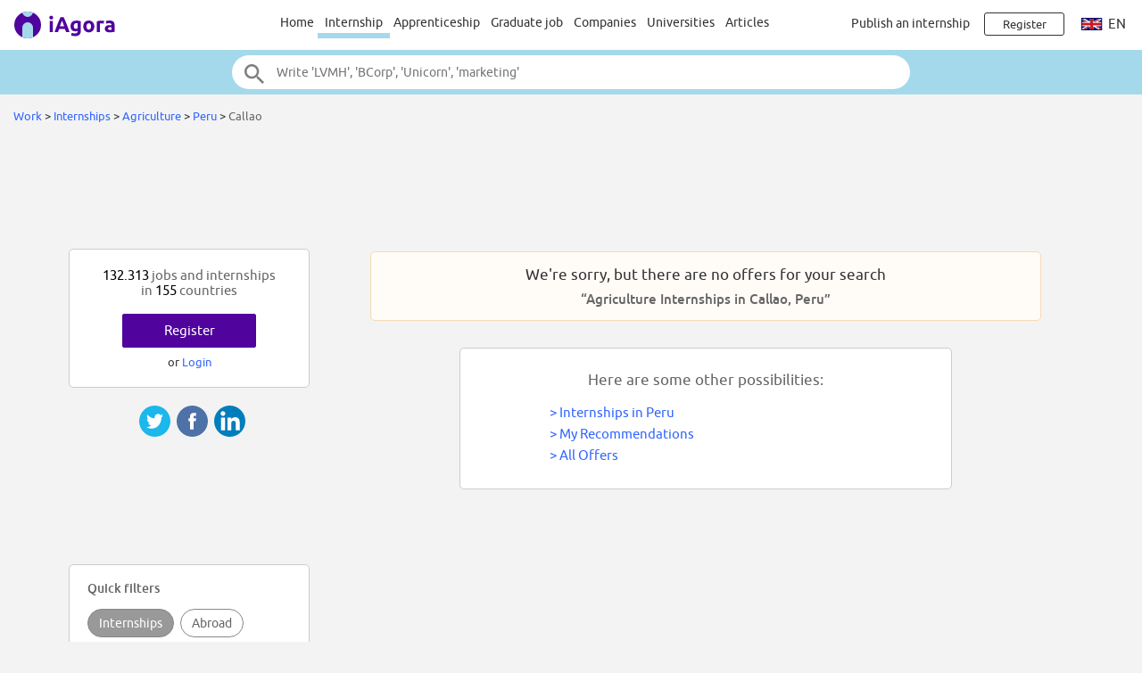

--- FILE ---
content_type: text/html;charset=ISO-8859-1
request_url: https://www.iagora.com/work/en/internships/agriculture/peru/callao
body_size: 14930
content:
<!DOCTYPE HTML>
<html lang="en">
<head>
<meta http-equiv="Content-Type" content="text/html;charset=ISO-8859-1">
<meta name="viewport" content="width=device-width, initial-scale=1">
<link rel="canonical" href="https://www.iagora.com/work/en/internships/agriculture/peru/callao"><link rel="alternate" hreflang="en" href="https://www.iagora.com/work/en/internships/agriculture/peru/callao"><link rel="alternate" hreflang="es" href="https://www.iagora.com/work/es/practicas/agricultura/peru/callao"><link rel="alternate" hreflang="fr" href="https://www.iagora.com/work/fr/stages/agriculture/perou/callao"><link rel="alternate" hreflang="de" href="https://www.iagora.com/work/de/praktikum/landwirtschaft/peru/callao"><link rel="alternate" hreflang="it" href="https://www.iagora.com/work/it/stage/agricultura/peru/callao"><meta name="robots" content="noindex"><link rel="icon" href="/images/favicon.ico" sizes="32x32">
<link rel="icon" href="/images/yow/logo-only2.svg" type="image/svg+xml">
<link rel="apple-touch-icon" href="/images/yow/apple-touch-icon.png">
<link rel="preload" href="/css/Ubuntu-r.woff2" as="font" type="font/woff2" crossorigin>
<link rel="preload" href="/css/Ubuntu-i.woff2" as="font" type="font/woff2" crossorigin>
<link rel="preload" href="/css/Ubuntu-m.woff2" as="font" type="font/woff2" crossorigin>
<link rel="preload" href="/js/mobe-81.js" as="script">
<link rel="preconnect" href="https://www.googletagmanager.com">
<link rel="dns-prefetch" href="https://www.googletagmanager.com">
<link rel="preconnect" href="//pagead2.googlesyndication.com">
<link rel="preconnect" href="//googleads.g.doubleclick.net">
<link rel="dns-prefetch" href="//pagead2.googlesyndication.com">
<link rel="dns-prefetch" href="//googleads.g.doubleclick.net">
<title>Agriculture Internships in Callao, Peru | iAgora.com</title>
<meta name="description" content="21/01/2026: 132.313 internships and jobs in 155 countries | Personalised work abroad recommendations for students and graduates | Agriculture Internships in Callao, Peru | Sign-up free.">
<script>
var ia_scrw=window.outerWidth,ia_q=[],$=f=>{ia_q.push(f)};
function getEl(x){return document.getElementById(x)}
function go(x){window.location.href=x}
</script>
<script>(adsbygoogle=window.adsbygoogle||[]).push({google_ad_client:"ca-pub-5960084702414099",enable_page_level_ads:true});</script>
<style type="text/css">
@font-face {
	font-family:'Ubuntu';
	font-display:swap;
	src:url('/css/Ubuntu-r.woff2') format('woff2');
}
@font-face {
	font-family:'Ubuntu';
	font-style:italic;
	font-display:swap;
	src:url('/css/Ubuntu-i.woff2') format('woff2');
}
@font-face {
	font-family:'Ubuntu';
	font-weight:700;
	font-display:swap;
	src:url('/css/Ubuntu-m.woff2') format('woff2');
}
</style>
<link rel="stylesheet" href="/css/mobe-164.css" type="text/css" media="screen">
<script async src="https://www.googletagmanager.com/gtag/js?id=G-XB9GJNEGHZ"></script>
<script>
window.dataLayer = window.dataLayer || [];
function gtag(){dataLayer.push(arguments);}
gtag('js', new Date());
gtag('config', 'G-XB9GJNEGHZ');
gtag('config', 'AW-1070572620');
</script>
<style type="text/css">
body { background:#f3f3f3 }
.save-icon { vertical-align:-18%; padding:0 6px 0 2px }
.pin-button .green-button { line-height:32px }
.pin-button.user { transform:scale(1); transition:transform .2s ease }
.pin-button.user.big { transform:scale(1.2) }
.pin-button.user.small { transform:scale(.8) }
.pin-button.user .green-button .save-icon { fill:#fff }
.pin-button.user .green-button .save-icon { fill:#fff }
.pin-button.user .green-button:hover .save-icon { fill:var(--main-color) }
.pin-button.user .green-button.rev .save-icon { fill:var(--main-color) }
.pin-button.user .green-button.rev:hover .save-icon { fill:#fff }
.pin-button.user .green-button .undo-save { display:none }
.pin-button.user .green-button.saved .undo-save { display:inline }
.pin-button.user .green-button.saved .do-save { display:none }
</style>
</head>

<body class="yow">

<div class="top-bar">
	<div id="burger-menu" class="menu-icon"><div class="bar"></div><div class="bar"></div><div class="bar"></div></div>

	<div class="logo">
			<a href="/"><img src="/images/yow/logo2.svg"></a>
		</div>

	<div class="web-up sep left"></div>

	<div class="global-links web-up">
		<a class="top-elt" href="https://www.iagora.com/work/en/home.html">Home</a>
		<a class="top-elt inter selected" href="https://www.iagora.com/work/en/internships">Internship</a>
				<a class="top-elt" href="https://www.iagora.com/work/en/apprenticeships">Apprenticeship</a>
		<a class="top-elt" href="https://www.iagora.com/work/en/jobs">Graduate job</a>
		<a class="top-elt" href="https://www.iagora.com/work/en/home.html?show=companies">Companies</a>
				<a class="top-elt" href="/studies/">Universities</a>
		<a class="top-elt" href="/articles/">Articles</a>
			</div>

	<div class="web-up sep"></div>

	
			<a class="web-up careers-link right-elt" href="/careers/recruiters.html">Publish an internship</a>
	
	<div id="user-icon" class="right-elt">
					<a class="neverline" href="https://www.iagora.com/registration/step1.html?goto=https%3A%2F%2Fwww.iagora.com%2Fwork%2Fen%2Finternships%2Fagriculture%2Fperu%2Fcallao"><img class="web-down icon" src="/images/yow/user.svg"><div class="web-up login-link">Register







</div></a>
				</div>

		<div class="web-up lang-icon" id="lang-webdropdown3">
					<img src="/images/itravel/flags/flag_uk.gif">
			en			</div>
	</div>

<form id="top-search-form" action="" autocomplete="off">
<div class="top-search-outer"><div class="top-search">
	<input id="top-search-input" type="text" value="" name="search_all" placeholder="Write 'LVMH', 'BCorp', 'Unicorn', 'marketing'">
	<input type="image" id="top-search-submit" alt="" src="/images/yow/search.svg">
	<div id="top-pop-search" class="completion popup"></div>
</div></div>
</form>



<div class="local-menu-outer web-down"><div class="local-menu">
	<a href="https://www.iagora.com/work/en/home.html">Home</a>
	<a href="https://www.iagora.com/work/en/internships" class="active">Internship</a>
	<a href="https://www.iagora.com/work/en/apprenticeships">Apprenticeship</a>

	<a href="https://www.iagora.com/work/en/jobs">Graduate job</a>
	<a href="https://www.iagora.com/work/en/home.html?show=companies">Companies</a>
		<a href="/studies/">Universities</a>
	<a href="/articles/">Articles</a>
	</div></div>

<div id="crumbs">		<a href="https://www.iagora.com/work/en/home.html">Work</a>	&gt; 	<a href="https://www.iagora.com/work/en/internships"> Internships </a>	&gt; 	<a href="https://www.iagora.com/work/en/internships/agriculture">Agriculture</a>	&gt; 	<a href="https://www.iagora.com/work/en/internships/agriculture/peru">Peru</a>	&gt; 	<span class="light">Callao</span>&nbsp;</div>

<div id="main-above" class="clearfix">
	<div class="web-up" style="height:90px; margin:15px auto 0 auto" align="center"> 
<!-- Top large banner -->
<ins class="adsbygoogle" style="display:inline-block;width:970px;height:90px" data-ad-client="ca-pub-5960084702414099" data-ad-slot="3168817349"></ins>
<script>(adsbygoogle = window.adsbygoogle || []).push({});</script>
</div>
	<div class="web-down" style="margin:8px auto" align="center"> 
<!-- Responsive -->
<ins class="adsbygoogle" style="display:block" data-ad-client="ca-pub-5960084702414099" data-ad-slot="8087758110" data-ad-format="horizontal"></ins>
<script>(adsbygoogle = window.adsbygoogle || []).push({});</script>
</div>
</div>

<div id="main-outer" class="clearfix  three-col">
<div id="main-inner" class="clearfix">
<div id="top-ovl">
To see company names<span class="tablet-up"> and apply</span>&nbsp;&nbsp;
<a class="green-button" style="padding:0 8px; font-size:inherit; min-width:0" href="https://www.iagora.com/registration/step1.html?goto=https%3A%2F%2Fwww.iagora.com%2Fwork%2Fen%2Finternships%2Fagriculture%2Fperu%2Fcallao">Register for free</a>
</div>


<div style="min-height:48px; padding:5px; font-size:13px">
  <div id="filters-row" class="filters-trigger">
  <div class="filters-lines">
    <div style="top:15px; width:21px"></div>
    <div style="top:21px; width:15px"></div>
    <div style="top:27px; width:9px"></div>
  </div>
  <div id="filters-label">Filter Jobs</div>
</div>
  <div class="listings-empty">
<div class="dark">
We're sorry, but there are no offers for your search
</div>
<div class="mid light m8"><b>&#8220;Agriculture Internships in Callao, Peru&#8221;</b></div>
</div>

<div class="listings-empty2">
<div class="light">
Here are some other possibilities:
</div>

  <div style="max-width:350px; text-align:left; margin:15px auto 0 auto; line-height:1.6" class="mid">
        	<span class="clink">&gt;&nbsp;</span><a href="https://www.iagora.com/work/en/internships/peru">Internships in Peru</a><br>
    	<span class="clink">&gt;&nbsp;</span><a href="https://www.iagora.com/work/en/home.html?show=recos">My Recommendations
</a><br>
    	<span class="clink">&gt;&nbsp;</span><a href="https://www.iagora.com/work/en/internships-and-jobs-abroad">All Offers</a><br>
        </div>
</div>
</div>
<div id="bottom-popj-container" class="padded"></div>

<div id="share-container2"><div class="share-mobe">
	<img src="/images/mobe/share3-twitter.svg" onclick="share_mobe('twitter')">
	<img src="/images/mobe/share3-fb.svg" onclick="share_mobe('fb')">
	<img src="/images/mobe/share3-linkedin.svg" onclick="share_mobe('linkedin')">
</div>
</div></div>
<div id="left-col">
<div style="height:20px"></div>


<div class="left-col-elt" style="padding:20px; text-align:center">
	<div class="mid light">
		<span class="black">132.313</span> 
jobs and internships
		<br>in		<span class="black">155</span>
		countries	</div>
		<div style="padding-top:18px">
		<div><a href="https://www.iagora.com/registration/step1.html?goto=https%3A%2F%2Fwww.iagora.com%2Fwork%2Fen%2Finternships%2Fagriculture%2Fperu%2Fcallao" class="green-button">Register







</a></div>
		<div class="m8">or <a href="/login.html?goto=https%3A%2F%2Fwww.iagora.com%2Fwork%2Fen%2Finternships%2Fagriculture%2Fperu%2Fcallao">Login</a></div>
	</div>
	</div>
<div id="share-container"><div class="share-mobe">
	<img src="/images/mobe/share3-twitter.svg" onclick="share_mobe('twitter')">
	<img src="/images/mobe/share3-fb.svg" onclick="share_mobe('fb')">
	<img src="/images/mobe/share3-linkedin.svg" onclick="share_mobe('linkedin')">
</div>
</div><div class="web-up" style="margin:20px auto" align="center"> 
<!-- LU160x90 -->
<ins class="adsbygoogle" style="display:inline-block;width:160px;height:90px" data-ad-client="ca-pub-5960084702414099" data-ad-slot="1714726116"></ins>
<script>(adsbygoogle = window.adsbygoogle || []).push({});</script>
</div><div id="filters-container" class="left-col-elt"></div>
<div id="twit" style="width:274px; text-align:center; margin:32px auto">
<a class="twitter-timeline" data-width="272" data-height="510" href="https://twitter.com/1000internships?ref_src=twsrc%5Etfw"></a>
<script async src="https://platform.twitter.com/widgets.js" charset="utf-8"></script> 
</div>

<div class="web-up" style="width:300px; margin:20px 0; position:relative; left:5px"> 
<!-- rightcol300x600 -->
<ins class="adsbygoogle" style="display:inline-block;box-sizing:border-box;width:300px;height:600px" data-ad-client="ca-pub-5960084702414099" data-ad-slot="6284526510"></ins>
<script>(adsbygoogle = window.adsbygoogle || []).push({});</script>
</div>

<div id="bil-popj" style="margin-top:40px; text-align:left; overflow:hidden" class="left-col-elt reg14">
  <table width="100%" cellpadding="0" cellspacing="0" border="0"><tr height="30">
  <td class="mid light cpoint" width="33%" align="center" onclick="pop_activate('cos')"><div class="popmnu" id="id__mnu_cos" style="border-right:1px solid #ccc; border-bottom:1px solid #fff">Recruiters</div></td>
  <td class="mid light cpoint" width="33%" align="center" onclick="pop_activate('jobs')"><div class="popmnu" id="id__mnu_jobs" style="border-right:1px solid #ccc; border-bottom:1px solid #ccc; background-color:#eee">Top Jobs</div></td>
  <td class="mid light cpoint" width="33%" align="center" onclick="pop_activate('ctries')"><div class="popmnu" id="id__mnu_ctries" style="border-bottom:1px solid #ccc; background-color:#eee; border-bottom:1px solid #ccc">Countries</div></td>

  </tr></table>

  <div id="id__popular_cos" class="popt">
      <div class="ellipse">
      <span style="display:inline-block; width:24px; text-align:right" class="dark">1.</span>
      &nbsp;&nbsp;<a href="https://www.iagora.com/work/en/internships-and-jobs-at/Adecco/27806">Adecco</a>
    </div>
      <div class="ellipse">
      <span style="display:inline-block; width:24px; text-align:right" class="dark">2.</span>
      &nbsp;&nbsp;<a href="https://www.iagora.com/work/en/internships-and-jobs-at/LVMH/8520">LVMH</a>
    </div>
      <div class="ellipse">
      <span style="display:inline-block; width:24px; text-align:right" class="dark">3.</span>
      &nbsp;&nbsp;<a href="https://www.iagora.com/work/en/internships-and-jobs-at/Microsoft/7662">Microsoft</a>
    </div>
      <div class="ellipse">
      <span style="display:inline-block; width:24px; text-align:right" class="dark">4.</span>
      &nbsp;&nbsp;<a href="https://www.iagora.com/work/en/internships-and-jobs-at/PwC/7511">PwC</a>
    </div>
      <div class="ellipse">
      <span style="display:inline-block; width:24px; text-align:right" class="dark">5.</span>
      &nbsp;&nbsp;<a href="https://www.iagora.com/work/en/internships-and-jobs-at/Ernst_and_Young/10927">Ernst and Young</a>
    </div>
      <div class="ellipse">
      <span style="display:inline-block; width:24px; text-align:right" class="dark">6.</span>
      &nbsp;&nbsp;<a href="https://www.iagora.com/work/en/internships-and-jobs-at/Bosch/7054">Bosch</a>
    </div>
      <div class="ellipse">
      <span style="display:inline-block; width:24px; text-align:right" class="dark">7.</span>
      &nbsp;&nbsp;<a href="https://www.iagora.com/work/en/internships-and-jobs-at/Thales/8742">Thales</a>
    </div>
      <div class="ellipse">
      <span style="display:inline-block; width:24px; text-align:right" class="dark">8.</span>
      &nbsp;&nbsp;<a href="https://www.iagora.com/work/en/internships-and-jobs-at/SGS/29283">SGS</a>
    </div>
      <div class="ellipse">
      <span style="display:inline-block; width:24px; text-align:right" class="dark">9.</span>
      &nbsp;&nbsp;<a href="https://www.iagora.com/work/en/internships-and-jobs-at/Airbus/7687">Airbus</a>
    </div>
      <div class="ellipse">
      <span style="display:inline-block; width:24px; text-align:right" class="dark">10.</span>
      &nbsp;&nbsp;<a href="https://www.iagora.com/work/en/internships-and-jobs-at/Siemens/6137">Siemens</a>
    </div>
      <div class="ellipse">
      <span style="display:inline-block; width:24px; text-align:right" class="dark">11.</span>
      &nbsp;&nbsp;<a href="https://www.iagora.com/work/en/internships-and-jobs-at/UBS/8231">UBS</a>
    </div>
      <div class="ellipse">
      <span style="display:inline-block; width:24px; text-align:right" class="dark">12.</span>
      &nbsp;&nbsp;<a href="https://www.iagora.com/work/en/internships-and-jobs-at/Amazon/6390">Amazon</a>
    </div>
    </div>

  <div id="id__popular_jobs" class="popt" style="display:none">
      <div class="ellipse">
      <span style="display:inline-block; width:24px; text-align:right" class="dark">1.</span>
      &nbsp;&nbsp;<img src="/images/itravel/flags_sm/flag_es_sm.gif" alt="" border="0">&nbsp;<a href="https://www.iagora.com/work/en/offer/job-spain-general/4774542">Candidatura espontánea</a>
    </div>
      <div class="ellipse">
      <span style="display:inline-block; width:24px; text-align:right" class="dark">2.</span>
      &nbsp;&nbsp;<img src="/images/itravel/flags_sm/flag_gr_sm.gif" alt="" border="0">&nbsp;<a href="https://www.iagora.com/work/en/offer/job-greece-beauty/3799969">NYX PM Beauty Advisor (Attiki)</a>
    </div>
      <div class="ellipse">
      <span style="display:inline-block; width:24px; text-align:right" class="dark">3.</span>
      &nbsp;&nbsp;<img src="/images/itravel/flags_sm/flag_gr_sm.gif" alt="" border="0">&nbsp;<a href="https://www.iagora.com/work/en/offer/job-greece-logistics/4463160">Customer Care Agent (Remote)</a>
    </div>
      <div class="ellipse">
      <span style="display:inline-block; width:24px; text-align:right" class="dark">4.</span>
      &nbsp;&nbsp;<img src="/images/itravel/flags_sm/flag_hu_sm.gif" alt="" border="0">&nbsp;<a href="https://www.iagora.com/work/en/offer/internship-hungary-eucham-european-chamber/5761545">International Business Internship (Social/Political/Environmental Studies)</a>
    </div>
      <div class="ellipse">
      <span style="display:inline-block; width:24px; text-align:right" class="dark">5.</span>
      &nbsp;&nbsp;<img src="/images/itravel/flags_sm/flag_fr_sm.gif" alt="" border="0">&nbsp;<a href="https://www.iagora.com/work/en/offer/job-france-general/4774544">Candidature spontanée</a>
    </div>
      <div class="ellipse">
      <span style="display:inline-block; width:24px; text-align:right" class="dark">6.</span>
      &nbsp;&nbsp;<img src="/images/itravel/flags_sm/flag_es_sm.gif" alt="" border="0">&nbsp;<a href="https://www.iagora.com/work/en/offer/internship-spain-ponus-mgmt/5698773">SALES & MARKETING PONUSMGMT</a>
    </div>
      <div class="ellipse">
      <span style="display:inline-block; width:24px; text-align:right" class="dark">7.</span>
      &nbsp;&nbsp;<img src="/images/itravel/flags_sm/flag_be_sm.gif" alt="" border="0">&nbsp;<a href="https://www.iagora.com/work/en/offer/job-belgium-fashion/5430508">Verkoper (m/f/d*) - Calvin Klein Underwear Wijnegem</a>
    </div>
      <div class="ellipse">
      <span style="display:inline-block; width:24px; text-align:right" class="dark">8.</span>
      &nbsp;&nbsp;<img src="/images/itravel/flags_sm/flag_gr_sm.gif" alt="" border="0">&nbsp;<a href="https://www.iagora.com/work/en/offer/job-greece-fashion/5356482">GUCCI Client Advisor - Astir Marina</a>
    </div>
      <div class="ellipse">
      <span style="display:inline-block; width:24px; text-align:right" class="dark">9.</span>
      &nbsp;&nbsp;<img src="/images/itravel/flags_sm/flag_es_sm.gif" alt="" border="0">&nbsp;<a href="https://www.iagora.com/work/en/offer/internship-spain-finance/4812486">Becas Bbva Áreas Financieras Madrid 2025</a>
    </div>
      <div class="ellipse">
      <span style="display:inline-block; width:24px; text-align:right" class="dark">10.</span>
      &nbsp;&nbsp;<img src="/images/itravel/flags_sm/flag_de_sm.gif" alt="" border="0">&nbsp;<a href="https://www.iagora.com/work/en/offer/internship-germany-general/4774551">Initiativbewerbung</a>
    </div>
      <div class="ellipse">
      <span style="display:inline-block; width:24px; text-align:right" class="dark">11.</span>
      &nbsp;&nbsp;<img src="/images/itravel/flags_sm/flag_fr_sm.gif" alt="" border="0">&nbsp;<a href="https://www.iagora.com/work/en/offer/job-france-general/4774554">Candidature spontanée</a>
    </div>
      <div class="ellipse">
      <span style="display:inline-block; width:24px; text-align:right" class="dark">12.</span>
      &nbsp;&nbsp;<img src="/images/itravel/flags_sm/flag_eu_sm.gif" alt="" border="0">&nbsp;<a href="https://www.iagora.com/work/en/offer/internship-work-from-home-management/4638607">Foros de Empleo</a>
    </div>
    </div>

  <div id="id__popular_ctries" class="popt" style="display:none">
      <div class="ellipse">
      <span style="display:inline-block; width:24px; text-align:right" class="dark">1.</span>
      &nbsp;&nbsp;<a href="https://www.iagora.com/work/en/jobs-and-internships/france">France</a>
    </div>
      <div class="ellipse">
      <span style="display:inline-block; width:24px; text-align:right" class="dark">2.</span>
      &nbsp;&nbsp;<a href="https://www.iagora.com/work/en/jobs-and-internships/germany">Germany</a>
    </div>
      <div class="ellipse">
      <span style="display:inline-block; width:24px; text-align:right" class="dark">3.</span>
      &nbsp;&nbsp;<a href="https://www.iagora.com/work/en/jobs-and-internships/spain">Spain</a>
    </div>
      <div class="ellipse">
      <span style="display:inline-block; width:24px; text-align:right" class="dark">4.</span>
      &nbsp;&nbsp;<a href="https://www.iagora.com/work/en/jobs-and-internships/usa">United States</a>
    </div>
      <div class="ellipse">
      <span style="display:inline-block; width:24px; text-align:right" class="dark">5.</span>
      &nbsp;&nbsp;<a href="https://www.iagora.com/work/en/jobs-and-internships/italy">Italy</a>
    </div>
      <div class="ellipse">
      <span style="display:inline-block; width:24px; text-align:right" class="dark">6.</span>
      &nbsp;&nbsp;<a href="https://www.iagora.com/work/en/jobs-and-internships/mexico">Mexico</a>
    </div>
      <div class="ellipse">
      <span style="display:inline-block; width:24px; text-align:right" class="dark">7.</span>
      &nbsp;&nbsp;<a href="https://www.iagora.com/work/en/jobs-and-internships/uk">United Kingdom</a>
    </div>
      <div class="ellipse">
      <span style="display:inline-block; width:24px; text-align:right" class="dark">8.</span>
      &nbsp;&nbsp;<a href="https://www.iagora.com/work/en/jobs-and-internships/switzerland">Switzerland</a>
    </div>
      <div class="ellipse">
      <span style="display:inline-block; width:24px; text-align:right" class="dark">9.</span>
      &nbsp;&nbsp;<a href="https://www.iagora.com/work/en/jobs-and-internships/netherlands">Netherlands</a>
    </div>
      <div class="ellipse">
      <span style="display:inline-block; width:24px; text-align:right" class="dark">10.</span>
      &nbsp;&nbsp;<a href="https://www.iagora.com/work/en/jobs-and-internships/brazil">Brazil</a>
    </div>
      <div class="ellipse">
      <span style="display:inline-block; width:24px; text-align:right" class="dark">11.</span>
      &nbsp;&nbsp;<a href="https://www.iagora.com/work/en/jobs-and-internships/poland">Poland</a>
    </div>
      <div class="ellipse">
      <span style="display:inline-block; width:24px; text-align:right" class="dark">12.</span>
      &nbsp;&nbsp;<a href="https://www.iagora.com/work/en/jobs-and-internships/singapore">Singapore</a>
    </div>
    </div>

</div>

<script>
function pop_activate(what) {
	for (const s of [ 'jobs', 'cos', 'ctries' ]) {
		const e = getEl('id__popular_' + s), m = getEl('id__mnu_' + s);
		e.style.display = (what === s ? 'block' : 'none');
		m.style.backgroundColor = (what === s ? '#fff' : '#eee');
		m.style.borderBottom = (what === s ? '1px solid #fff' : '1px solid #ccc');
	}
}
$(function(){
	if (!is_visible(getEl('left-col'))) {
		let e = getEl('bottom-popj-container');
		if (!e) return;
		e.appendChild(getEl('bil-popj'));
		e.style.display = 'block';
	}
});
</script>
</div>
</div>

<div id="footer-logos">
				<a href="https://www.iagora.com/work/en/internships-and-jobs-at/Orano/34466"><img class="hovershadow" loading="lazy" src="/images/u/9/n/GryBdrK7jj.png" alt="Orano"></a>
			<a href="https://www.iagora.com/work/en/internships-and-jobs-at/Voi_Technology/33425"><img class="hovershadow" loading="lazy" src="/images/u/u/v/VR02sjubuX.png" alt="Voi Technology"></a>
			<a href="https://www.iagora.com/work/en/internships-and-jobs-at/Mollie/33447"><img class="hovershadow" loading="lazy" src="/images/u/t/i/TI7E4pBr9s.png" alt="Mollie"></a>
			<a href="https://www.iagora.com/work/en/internships-and-jobs-at/Adidas/6887"><img class="hovershadow" loading="lazy" src="/images/empl_logos/6887-.png" alt="Adidas"></a>
			<a href="https://www.iagora.com/work/en/internships-and-jobs-at/Swatch_Group/8754"><img class="hovershadow" loading="lazy" src="/images/u/6/v/bdzYLn2Q8W-.png" alt="Swatch Group"></a>
			<a href="https://www.iagora.com/work/en/internships-and-jobs-at/Dream_Games/33855"><img class="hovershadow" loading="lazy" src="/images/u/i/n/YphEoY7XAB.png" alt="Dream Games"></a>
			<a href="https://www.iagora.com/work/en/internships-and-jobs-at/Greenly/33631"><img class="hovershadow" loading="lazy" src="/images/u/x/a/maLe1cG16f.png" alt="Greenly"></a>
			<a href="https://www.iagora.com/work/en/internships-and-jobs-at/Pigment/33821"><img class="hovershadow" loading="lazy" src="/images/u/d/9/DbfNhA8118.png" alt="Pigment"></a>
			<a href="https://www.iagora.com/work/en/internships-and-jobs-at/Volvo/6164"><img class="hovershadow" loading="lazy" src="/images/u/w/j/u5f8mVcvKE.png" alt="Volvo"></a>
			<a href="https://www.iagora.com/work/en/internships-and-jobs-at/Rothschild_%26_Co/29940"><img class="hovershadow" loading="lazy" src="/images/u/8/x/g1CecpzgZS.png" alt="Rothschild & Co"></a>
	</div>

<div class="popular-links-outer"><div class="popular-links">
	<div class="bigger white m24"><b>
		Most popular internship searches
			</b></div>
	<div class="scroller-outer m32"><div class="menu-box quick-links scroller-inner white">
				<div class="menu-elt id-ql-ctry selected popular-links-elt" data-id="id-ql-ctry" onclick="popular_links_sel()">Countries</div>
				<div class="menu-elt id-ql-city popular-links-elt" data-id="id-ql-city" onclick="popular_links_sel()">Cities</div>
				<div class="menu-elt id-ql-cat popular-links-elt" data-id="id-ql-cat" onclick="popular_links_sel()">Categories</div>
				<div class="menu-elt id-ql-indus popular-links-elt" data-id="id-ql-indus" onclick="popular_links_sel()">Industries</div>
				<div class="menu-elt id-ql-co popular-links-elt" data-id="id-ql-co" onclick="popular_links_sel()">Companies</div>
			</div></div>

		<div class="links-wrapper id-ql-ctry"><div class="links">
					<a href="https://www.iagora.com/work/en/internships/france" class="one"><div class="link">France Internship</div><div class="sub">9.152 internships</div></a>
					<a href="https://www.iagora.com/work/en/internships/usa" class="one"><div class="link">USA Internship</div><div class="sub">6.746 internships</div></a>
					<a href="https://www.iagora.com/work/en/internships/germany" class="one"><div class="link">Germany Internship</div><div class="sub">3.834 internships</div></a>
					<a href="https://www.iagora.com/work/en/internships/spain" class="one"><div class="link">Spain Internship</div><div class="sub">1.427 internships</div></a>
					<a href="https://www.iagora.com/work/en/internships/singapore" class="one"><div class="link">Singapore Internship</div><div class="sub">1.417 internships</div></a>
					<a href="https://www.iagora.com/work/en/internships/italy" class="one"><div class="link">Italy Internship</div><div class="sub">1.365 internships</div></a>
					<a href="https://www.iagora.com/work/en/internships/canada" class="one"><div class="link">Canada Internship</div><div class="sub">1.191 internships</div></a>
					<a href="https://www.iagora.com/work/en/internships/uk" class="one"><div class="link">UK Internship</div><div class="sub">887 internships</div></a>
					<a href="https://www.iagora.com/work/en/internships/china" class="one"><div class="link">China Internship</div><div class="sub">672 internships</div></a>
					<a href="https://www.iagora.com/work/en/internships/netherlands" class="one"><div class="link">Netherlands Internship</div><div class="sub">644 internships</div></a>
					<a href="https://www.iagora.com/work/en/internships/switzerland" class="one"><div class="link">Switzerland Internship</div><div class="sub">550 internships</div></a>
					<a href="https://www.iagora.com/work/en/internships/malaysia" class="one"><div class="link">Malaysia Internship</div><div class="sub">500 internships</div></a>
					<a href="https://www.iagora.com/work/en/internships/poland" class="one"><div class="link">Poland Internship</div><div class="sub">470 internships</div></a>
					<a href="https://www.iagora.com/work/en/internships/brazil" class="one"><div class="link">Brazil Internship</div><div class="sub">445 internships</div></a>
					<a href="https://www.iagora.com/work/en/internships/belgium" class="one"><div class="link">Belgium Internship</div><div class="sub">396 internships</div></a>
					<a href="https://www.iagora.com/work/en/internships/mexico" class="one"><div class="link">Mexico Internship</div><div class="sub">391 internships</div></a>
					<a href="https://www.iagora.com/work/en/internships/portugal" class="one"><div class="link">Portugal Internship</div><div class="sub">275 internships</div></a>
					<a href="https://www.iagora.com/work/en/internships/india" class="one"><div class="link">India Internship</div><div class="sub">267 internships</div></a>
					<a href="https://www.iagora.com/work/en/internships/luxembourg" class="one"><div class="link">Luxembourg Internship</div><div class="sub">206 internships</div></a>
					<a href="https://www.iagora.com/work/en/internships/united-arab-emirates" class="one"><div class="link">United Arab Emirates Internship</div><div class="sub">203 internships</div></a>
					<a href="https://www.iagora.com/work/en/internships/austria" class="one"><div class="link">Austria Internship</div><div class="sub">194 internships</div></a>
					<a href="https://www.iagora.com/work/en/internships/hungary" class="one"><div class="link">Hungary Internship</div><div class="sub">153 internships</div></a>
					<a href="https://www.iagora.com/work/en/internships/ireland" class="one"><div class="link">Ireland Internship</div><div class="sub">138 internships</div></a>
					<a href="https://www.iagora.com/work/en/internships/sweden" class="one"><div class="link">Sweden Internship</div><div class="sub">137 internships</div></a>
					<a href="https://www.iagora.com/work/en/internships/japan" class="one"><div class="link">Japan Internship</div><div class="sub">127 internships</div></a>
					<a href="https://www.iagora.com/work/en/internships/romania" class="one"><div class="link">Romania Internship</div><div class="sub">101 internships</div></a>
					<a href="https://www.iagora.com/work/en/internships/argentina" class="one"><div class="link">Argentina Internship</div><div class="sub">97 internships</div></a>
					<a href="https://www.iagora.com/work/en/internships/denmark" class="one"><div class="link">Denmark Internship</div><div class="sub">97 internships</div></a>
					<a href="https://www.iagora.com/work/en/internships/chile" class="one"><div class="link">Chile Internship</div><div class="sub">92 internships</div></a>
					<a href="https://www.iagora.com/work/en/internships/colombia" class="one"><div class="link">Colombia Internship</div><div class="sub">89 internships</div></a>
					<a href="https://www.iagora.com/work/en/internships/south-korea" class="one"><div class="link">Korea Internship</div><div class="sub">66 internships</div></a>
					<a href="https://www.iagora.com/work/en/internships/norway" class="one"><div class="link">Norway Internship</div><div class="sub">61 internships</div></a>
					<a href="https://www.iagora.com/work/en/internships/greece" class="one"><div class="link">Greece Internship</div><div class="sub">40 internships</div></a>
					<a href="https://www.iagora.com/work/en/internships/monaco" class="one"><div class="link">Monaco Internship</div><div class="sub">27 internships</div></a>
					<a href="https://www.iagora.com/work/en/internships/qatar" class="one"><div class="link">Qatar Internship</div><div class="sub">22 internships</div></a>
			</div></div>
		<div class="links-wrapper id-ql-city" style="display:none"><div class="links">
					<a href="https://www.iagora.com/work/en/internships-paris" class="one"><div class="link">Paris Internship</div><div class="sub">2.924 internships</div></a>
					<a href="https://www.iagora.com/work/en/internships/singapore/singapore" class="one"><div class="link">Singapore Internship</div><div class="sub">1.259 internships</div></a>
					<a href="https://www.iagora.com/work/en/internships/germany/munich" class="one"><div class="link">Munich Internship</div><div class="sub">764 internships</div></a>
					<a href="https://www.iagora.com/work/en/internships-milan" class="one"><div class="link">Milan Internship</div><div class="sub">601 internships</div></a>
					<a href="https://www.iagora.com/work/en/internships-madrid" class="one"><div class="link">Madrid Internship</div><div class="sub">476 internships</div></a>
					<a href="https://www.iagora.com/work/en/internships-barcelona" class="one"><div class="link">Barcelona Internship</div><div class="sub">441 internships</div></a>
					<a href="https://www.iagora.com/work/en/internships-london" class="one"><div class="link">London Internship</div><div class="sub">416 internships</div></a>
					<a href="https://www.iagora.com/work/en/internships/usa/san-francisco" class="one"><div class="link">San Francisco Internship</div><div class="sub">275 internships</div></a>
					<a href="https://www.iagora.com/work/en/internships-berlin" class="one"><div class="link">Berlin Internship</div><div class="sub">262 internships</div></a>
					<a href="https://www.iagora.com/work/en/internships/china/shanghai" class="one"><div class="link">Shanghai Internship</div><div class="sub">240 internships</div></a>
					<a href="https://www.iagora.com/work/en/internships/france/toulouse" class="one"><div class="link">Toulouse Internship</div><div class="sub">205 internships</div></a>
					<a href="https://www.iagora.com/work/en/internships-zurich" class="one"><div class="link">Zurich Internship</div><div class="sub">196 internships</div></a>
					<a href="https://www.iagora.com/work/en/internships/luxembourg/luxembourg-city" class="one"><div class="link">Luxembourg City Internship</div><div class="sub">191 internships</div></a>
					<a href="https://www.iagora.com/work/en/internships-brussels" class="one"><div class="link">Brussels Internship</div><div class="sub">183 internships</div></a>
					<a href="https://www.iagora.com/work/en/internships/france/marseille" class="one"><div class="link">Marseille Internship</div><div class="sub">153 internships</div></a>
					<a href="https://www.iagora.com/work/en/internships/usa/chicago" class="one"><div class="link">Chicago Internship</div><div class="sub">150 internships</div></a>
					<a href="https://www.iagora.com/work/en/internships/china/hong-kong" class="one"><div class="link">Hong Kong Internship</div><div class="sub">129 internships</div></a>
					<a href="https://www.iagora.com/work/en/internships/portugal/lisbon" class="one"><div class="link">Lisbon Internship</div><div class="sub">124 internships</div></a>
					<a href="https://www.iagora.com/work/en/internships/switzerland/geneva" class="one"><div class="link">Geneva Internship</div><div class="sub">107 internships</div></a>
					<a href="https://www.iagora.com/work/en/internships/usa/boston" class="one"><div class="link">Boston Internship</div><div class="sub">107 internships</div></a>
					<a href="https://www.iagora.com/work/en/internships/china/beijing" class="one"><div class="link">Beijing Internship</div><div class="sub">104 internships</div></a>
					<a href="https://www.iagora.com/work/en/internships/germany/hamburg" class="one"><div class="link">Hamburg Internship</div><div class="sub">104 internships</div></a>
					<a href="https://www.iagora.com/work/en/internships-rome" class="one"><div class="link">Rome Internship</div><div class="sub">101 internships</div></a>
					<a href="https://www.iagora.com/work/en/internships-dublin" class="one"><div class="link">Dublin Internship</div><div class="sub">97 internships</div></a>
					<a href="https://www.iagora.com/work/en/internships-vienna" class="one"><div class="link">Vienna Internship</div><div class="sub">82 internships</div></a>
					<a href="https://www.iagora.com/work/en/internships-stockholm" class="one"><div class="link">Stockholm Internship</div><div class="sub">69 internships</div></a>
					<a href="https://www.iagora.com/work/en/internships/italy/turin" class="one"><div class="link">Turin Internship</div><div class="sub">54 internships</div></a>
					<a href="https://www.iagora.com/work/en/internships/usa/new-york-city" class="one"><div class="link">New York City Internship</div><div class="sub">49 internships</div></a>
					<a href="https://www.iagora.com/work/en/internships/south-korea/seoul" class="one"><div class="link">Seoul Internship</div><div class="sub">49 internships</div></a>
					<a href="https://www.iagora.com/work/en/internships/italy/florence" class="one"><div class="link">Florence Internship</div><div class="sub">37 internships</div></a>
					<a href="https://www.iagora.com/work/en/internships/greece/athens" class="one"><div class="link">Athens Internship</div><div class="sub">25 internships</div></a>
					<a href="https://www.iagora.com/work/en/internships/uk/edinburgh" class="one"><div class="link">Edinburgh Internship</div><div class="sub">25 internships</div></a>
					<a href="https://www.iagora.com/work/en/internships/norway/oslo" class="one"><div class="link">Oslo Internship</div><div class="sub">22 internships</div></a>
					<a href="https://www.iagora.com/work/en/internships/qatar/doha" class="one"><div class="link">Doha Internship</div><div class="sub">22 internships</div></a>
					<a href="https://www.iagora.com/work/en/internships/spain/valencia" class="one"><div class="link">Valencia Internship</div><div class="sub">20 internships</div></a>
					<a href="https://www.iagora.com/work/en/internships/belgium/antwerp" class="one"><div class="link">Antwerp Internship</div><div class="sub">13 internships</div></a>
					<a href="https://www.iagora.com/work/en/internships/portugal/porto" class="one"><div class="link">Porto Internship</div><div class="sub">12 internships</div></a>
					<a href="https://www.iagora.com/work/en/internships/uk/liverpool" class="one"><div class="link">Liverpool Internship</div><div class="sub">1 internships</div></a>
			</div></div>
		<div class="links-wrapper id-ql-cat" style="display:none"><div class="links">
					<a href="https://www.iagora.com/work/en/internships/management" class="one"><div class="link">Management Internship</div><div class="sub">4.364 internships</div></a>
					<a href="https://www.iagora.com/work/en/internships/engineering" class="one"><div class="link">Engineering Internship</div><div class="sub">4.195 internships</div></a>
					<a href="https://www.iagora.com/work/en/internships/it" class="one"><div class="link">IT Internship</div><div class="sub">3.921 internships</div></a>
					<a href="https://www.iagora.com/work/en/internships/finance" class="one"><div class="link">Finance Internship</div><div class="sub">3.192 internships</div></a>
					<a href="https://www.iagora.com/work/en/internships/logistics" class="one"><div class="link">Logistics Internship</div><div class="sub">2.164 internships</div></a>
					<a href="https://www.iagora.com/work/en/internships/marketing" class="one"><div class="link">Marketing Internship</div><div class="sub">1.796 internships</div></a>
					<a href="https://www.iagora.com/work/en/internships/research" class="one"><div class="link">Research Internship</div><div class="sub">1.661 internships</div></a>
					<a href="https://www.iagora.com/work/en/internships/hr" class="one"><div class="link">HR Internship</div><div class="sub">1.250 internships</div></a>
					<a href="https://www.iagora.com/work/en/internships/sales" class="one"><div class="link">Sales Internship</div><div class="sub">1.241 internships</div></a>
					<a href="https://www.iagora.com/work/en/internships/environment" class="one"><div class="link">Environment Internship</div><div class="sub">1.238 internships</div></a>
					<a href="https://www.iagora.com/work/en/internships/hospitality" class="one"><div class="link">Hospitality Internship</div><div class="sub">1.200 internships</div></a>
					<a href="https://www.iagora.com/work/en/internships/industry" class="one"><div class="link">Industry Internship</div><div class="sub">1.143 internships</div></a>
					<a href="https://www.iagora.com/work/en/internships/creative" class="one"><div class="link">Creative Internship</div><div class="sub">1.101 internships</div></a>
					<a href="https://www.iagora.com/work/en/internships/health" class="one"><div class="link">Health Internship</div><div class="sub">691 internships</div></a>
					<a href="https://www.iagora.com/work/en/internships/fashion" class="one"><div class="link">Fashion Internship</div><div class="sub">499 internships</div></a>
					<a href="https://www.iagora.com/work/en/internships/purchasing" class="one"><div class="link">Purchasing Internship</div><div class="sub">381 internships</div></a>
					<a href="https://www.iagora.com/work/en/internships/administrative" class="one"><div class="link">Administrative Internship</div><div class="sub">274 internships</div></a>
					<a href="https://www.iagora.com/work/en/internships/security" class="one"><div class="link">Security Internship</div><div class="sub">236 internships</div></a>
					<a href="https://www.iagora.com/work/en/internships/insurance" class="one"><div class="link">Insurance Internship</div><div class="sub">204 internships</div></a>
					<a href="https://www.iagora.com/work/en/internships/digital-media" class="one"><div class="link">Digital Media Internship</div><div class="sub">142 internships</div></a>
					<a href="https://www.iagora.com/work/en/internships/leisure" class="one"><div class="link">Leisure Internship</div><div class="sub">97 internships</div></a>
					<a href="https://www.iagora.com/work/en/internships/government" class="one"><div class="link">Government Internship</div><div class="sub">97 internships</div></a>
					<a href="https://www.iagora.com/work/en/internships/agriculture" class="one"><div class="link">Agriculture Internship</div><div class="sub">33 internships</div></a>
					<a href="https://www.iagora.com/work/en/internships/translation" class="one"><div class="link">Translation Internship</div><div class="sub">31 internships</div></a>
					<a href="https://www.iagora.com/work/en/internships/journalism" class="one"><div class="link">Journalism Internship</div><div class="sub">25 internships</div></a>
					<a href="https://www.iagora.com/work/en/internships/general" class="one"><div class="link">General Internship</div><div class="sub">22 internships</div></a>
					<a href="https://www.iagora.com/work/en/internships/nonprofit" class="one"><div class="link">Nonprofit Internship</div><div class="sub">22 internships</div></a>
					<a href="https://www.iagora.com/work/en/internships/wellness" class="one"><div class="link">Wellness Internship</div><div class="sub">19 internships</div></a>
					<a href="https://www.iagora.com/work/en/internships/tourism" class="one"><div class="link">Tourism Internship</div><div class="sub">14 internships</div></a>
					<a href="https://www.iagora.com/work/en/internships/animal-health" class="one"><div class="link">Animal Health Internship</div><div class="sub">3 internships</div></a>
			</div></div>
		<div class="links-wrapper id-ql-indus" style="display:none"><div class="links">
					<a href="https://www.iagora.com/work/en/internships/in-finance" class="one"><div class="link">Finance Internship</div><div class="sub">3.160 internships</div></a>
					<a href="https://www.iagora.com/work/en/internships/in-automotive" class="one"><div class="link">Automotive Internship</div><div class="sub">2.523 internships</div></a>
					<a href="https://www.iagora.com/work/en/internships/in-electronics" class="one"><div class="link">Electronics Internship</div><div class="sub">1.979 internships</div></a>
					<a href="https://www.iagora.com/work/en/internships/in-luxury-goods" class="one"><div class="link">Luxury Goods Internship</div><div class="sub">1.796 internships</div></a>
					<a href="https://www.iagora.com/work/en/internships/in-internet" class="one"><div class="link">Internet Internship</div><div class="sub">1.748 internships</div></a>
					<a href="https://www.iagora.com/work/en/internships/in-health" class="one"><div class="link">Health Internship</div><div class="sub">1.566 internships</div></a>
					<a href="https://www.iagora.com/work/en/internships/in-accounting" class="one"><div class="link">Accounting Internship</div><div class="sub">1.483 internships</div></a>
					<a href="https://www.iagora.com/work/en/internships/in-it" class="one"><div class="link">IT Internship</div><div class="sub">1.438 internships</div></a>
					<a href="https://www.iagora.com/work/en/internships/in-food-and-beverage" class="one"><div class="link">Food and Beverage Internship</div><div class="sub">1.420 internships</div></a>
					<a href="https://www.iagora.com/work/en/internships/in-aerospace" class="one"><div class="link">Aerospace Internship</div><div class="sub">1.258 internships</div></a>
					<a href="https://www.iagora.com/work/en/internships/in-consulting" class="one"><div class="link">Consulting Internship</div><div class="sub">1.134 internships</div></a>
					<a href="https://www.iagora.com/work/en/internships/in-construction" class="one"><div class="link">Construction Internship</div><div class="sub">1.084 internships</div></a>
					<a href="https://www.iagora.com/work/en/internships/in-consumer" class="one"><div class="link">Consumer Internship</div><div class="sub">986 internships</div></a>
					<a href="https://www.iagora.com/work/en/internships/in-energy" class="one"><div class="link">Energy Internship</div><div class="sub">958 internships</div></a>
					<a href="https://www.iagora.com/work/en/internships/in-media-and-advertising" class="one"><div class="link">Media and Advertising Internship</div><div class="sub">756 internships</div></a>
					<a href="https://www.iagora.com/work/en/internships/in-conglomerate" class="one"><div class="link">Conglomerate Internship</div><div class="sub">754 internships</div></a>
					<a href="https://www.iagora.com/work/en/internships/in-retail" class="one"><div class="link">Retail Internship</div><div class="sub">538 internships</div></a>
					<a href="https://www.iagora.com/work/en/internships/in-tourism" class="one"><div class="link">Tourism Internship</div><div class="sub">537 internships</div></a>
					<a href="https://www.iagora.com/work/en/internships/in-nonprofit" class="one"><div class="link">Nonprofit Internship</div><div class="sub">514 internships</div></a>
					<a href="https://www.iagora.com/work/en/internships/in-oil" class="one"><div class="link">Oil Internship</div><div class="sub">500 internships</div></a>
					<a href="https://www.iagora.com/work/en/internships/in-transport" class="one"><div class="link">Transport Internship</div><div class="sub">473 internships</div></a>
					<a href="https://www.iagora.com/work/en/internships/in-insurance" class="one"><div class="link">Insurance Internship</div><div class="sub">461 internships</div></a>
					<a href="https://www.iagora.com/work/en/internships/in-telecoms" class="one"><div class="link">Telecoms Internship</div><div class="sub">419 internships</div></a>
					<a href="https://www.iagora.com/work/en/internships/in-chemicals" class="one"><div class="link">Chemicals Internship</div><div class="sub">288 internships</div></a>
					<a href="https://www.iagora.com/work/en/internships/in-hr" class="one"><div class="link">HR Internship</div><div class="sub">215 internships</div></a>
					<a href="https://www.iagora.com/work/en/internships/in-showbiz" class="one"><div class="link">Showbiz Internship</div><div class="sub">143 internships</div></a>
					<a href="https://www.iagora.com/work/en/internships/in-sport" class="one"><div class="link">Sport Internship</div><div class="sub">100 internships</div></a>
					<a href="https://www.iagora.com/work/en/internships/in-agriculture" class="one"><div class="link">Agriculture Internship</div><div class="sub">91 internships</div></a>
					<a href="https://www.iagora.com/work/en/internships/in-capital" class="one"><div class="link">Capital Internship</div><div class="sub">34 internships</div></a>
					<a href="https://www.iagora.com/work/en/internships/in-legal" class="one"><div class="link">Legal Internship</div><div class="sub">29 internships</div></a>
					<a href="https://www.iagora.com/work/en/internships/in-education" class="one"><div class="link">Education Internship</div><div class="sub">21 internships</div></a>
			</div></div>
		<div class="links-wrapper id-ql-co" style="display:none"><div class="links">
					<a href="https://www.iagora.com/work/en/internships-and-jobs-at/Bosch/7054" class="one"><div class="link">Bosch Internship</div><div class="sub">1.068 internships</div></a>
					<a href="https://www.iagora.com/work/en/internships-and-jobs-at/LVMH/8520" class="one"><div class="link">LVMH Internship</div><div class="sub">808 internships</div></a>
					<a href="https://www.iagora.com/work/en/internships-and-jobs-at/BMW_Group/6410" class="one"><div class="link">BMW Group Internship</div><div class="sub">711 internships</div></a>
					<a href="https://www.iagora.com/work/en/internships-and-jobs-at/Ernst_and_Young/10927" class="one"><div class="link">Ernst and Young Internship</div><div class="sub">660 internships</div></a>
					<a href="https://www.iagora.com/work/en/internships-and-jobs-at/TikTok/30238" class="one"><div class="link">TikTok Internship</div><div class="sub">602 internships</div></a>
					<a href="https://www.iagora.com/work/en/internships-and-jobs-at/Amazon/6390" class="one"><div class="link">Amazon Internship</div><div class="sub">600 internships</div></a>
					<a href="https://www.iagora.com/work/en/internships-and-jobs-at/Vinci/8743" class="one"><div class="link">Vinci Internship</div><div class="sub">548 internships</div></a>
					<a href="https://www.iagora.com/work/en/internships-and-jobs-at/Siemens/6137" class="one"><div class="link">Siemens Internship</div><div class="sub">509 internships</div></a>
					<a href="https://www.iagora.com/work/en/internships-and-jobs-at/Thales/8742" class="one"><div class="link">Thales Internship</div><div class="sub">468 internships</div></a>
					<a href="https://www.iagora.com/work/en/internships-and-jobs-at/PwC/7511" class="one"><div class="link">PwC Internship</div><div class="sub">404 internships</div></a>
					<a href="https://www.iagora.com/work/en/internships-and-jobs-at/Mercedes-Benz_Group/30103" class="one"><div class="link">Mercedes-Benz Group Internship</div><div class="sub">388 internships</div></a>
					<a href="https://www.iagora.com/work/en/internships-and-jobs-at/Soci%E9t%E9_G%E9n%E9rale/6703" class="one"><div class="link">Société Générale Internship</div><div class="sub">382 internships</div></a>
					<a href="https://www.iagora.com/work/en/internships-and-jobs-at/UBS/8231" class="one"><div class="link">UBS Internship</div><div class="sub">365 internships</div></a>
					<a href="https://www.iagora.com/work/en/internships-and-jobs-at/Airbus/7687" class="one"><div class="link">Airbus Internship</div><div class="sub">365 internships</div></a>
					<a href="https://www.iagora.com/work/en/internships-and-jobs-at/Deloitte/6638" class="one"><div class="link">Deloitte Internship</div><div class="sub">340 internships</div></a>
					<a href="https://www.iagora.com/work/en/internships-and-jobs-at/EDF/31975" class="one"><div class="link">EDF Internship</div><div class="sub">287 internships</div></a>
					<a href="https://www.iagora.com/work/en/internships-and-jobs-at/CEA/35266" class="one"><div class="link">CEA Internship</div><div class="sub">283 internships</div></a>
					<a href="https://www.iagora.com/work/en/internships-and-jobs-at/Mazars/29054" class="one"><div class="link">Mazars Internship</div><div class="sub">275 internships</div></a>
					<a href="https://www.iagora.com/work/en/internships-and-jobs-at/Microsoft/7662" class="one"><div class="link">Microsoft Internship</div><div class="sub">274 internships</div></a>
					<a href="https://www.iagora.com/work/en/internships-and-jobs-at/Renault/10402" class="one"><div class="link">Renault Internship</div><div class="sub">263 internships</div></a>
					<a href="https://www.iagora.com/work/en/internships-and-jobs-at/Henkel/6600" class="one"><div class="link">Henkel Internship</div><div class="sub">260 internships</div></a>
					<a href="https://www.iagora.com/work/en/internships-and-jobs-at/Chanel/27661" class="one"><div class="link">Chanel Internship</div><div class="sub">259 internships</div></a>
					<a href="https://www.iagora.com/work/en/internships-and-jobs-at/Stellantis/30234" class="one"><div class="link">Stellantis Internship</div><div class="sub">246 internships</div></a>
					<a href="https://www.iagora.com/work/en/internships-and-jobs-at/Hermes/24918" class="one"><div class="link">Hermes Internship</div><div class="sub">241 internships</div></a>
					<a href="https://www.iagora.com/work/en/internships-and-jobs-at/Kiewit/34421" class="one"><div class="link">Kiewit Internship</div><div class="sub">229 internships</div></a>
					<a href="https://www.iagora.com/work/en/internships-and-jobs-at/Compass_Group/10812" class="one"><div class="link">Compass Group Internship</div><div class="sub">215 internships</div></a>
					<a href="https://www.iagora.com/work/en/internships-and-jobs-at/SAP/23199" class="one"><div class="link">SAP Internship</div><div class="sub">202 internships</div></a>
					<a href="https://www.iagora.com/work/en/internships-and-jobs-at/Nokia/6076" class="one"><div class="link">Nokia Internship</div><div class="sub">196 internships</div></a>
					<a href="https://www.iagora.com/work/en/internships-and-jobs-at/Goldman_Sachs/29822" class="one"><div class="link">Goldman Sachs Internship</div><div class="sub">191 internships</div></a>
					<a href="https://www.iagora.com/work/en/internships-and-jobs-at/Orange/6473" class="one"><div class="link">Orange Internship</div><div class="sub">188 internships</div></a>
					<a href="https://www.iagora.com/work/en/internships-and-jobs-at/Adecco/27806" class="one"><div class="link">Adecco Internship</div><div class="sub">185 internships</div></a>
					<a href="https://www.iagora.com/work/en/internships-and-jobs-at/Kering_PPR/20418" class="one"><div class="link">Kering PPR Internship</div><div class="sub">183 internships</div></a>
					<a href="https://www.iagora.com/work/en/internships-and-jobs-at/Accor/12411" class="one"><div class="link">Accor Internship</div><div class="sub">183 internships</div></a>
					<a href="https://www.iagora.com/work/en/internships-and-jobs-at/Roche/29709" class="one"><div class="link">Roche Internship</div><div class="sub">180 internships</div></a>
					<a href="https://www.iagora.com/work/en/internships-and-jobs-at/Raytheon/34471" class="one"><div class="link">Raytheon Internship</div><div class="sub">174 internships</div></a>
			</div></div>
	</div></div>

<div id="footer-outer">
<div id="footer-container" class="clearfix">
	<div id="footer-about" class="footer-one">
		<h3>About iAgora</h3>
		<p>With up to 1.000 new internships/day, iAgora is the most active pool of internships in Europe. Students and universities across Europe use our platform to find internships abroad and at home, VIE, graduate jobs and graduate programmes. We want to improve lives and help the planet through more meaningful internships.
</p>
		<p>&copy; 2026 iAgora Europa, SLU</p>
	</div>
	<div id="footer-company" class="footer-one">
		<h3>Company</h3>
		<p>
			<a class="footer-link sep" href="/articles/">Articles</a>
			<a class="footer-link sep" href="/about/index.html">About iAgora</a>
			<a class="footer-link sep" href="/about/addresses.html">Advertise on iAgora</a>
			<a class="footer-link sep" target="tos" href="/tos.html" onclick="popnote('tos', 850, 560)">Terms of use</a>
			<a class="footer-link sep" target="_blank" href="/privacy.html">Privacy Policy</a>
			<a class="footer-link sep" href="/about/addresses.html">Contact Us</a>
		</p>
	</div>
	<div id="footer-work" class="footer-one">
		<h3>Work</h3>
		<p>
			<a class="footer-link sep" href="https://www.iagora.com/work/en/internships-and-jobs-abroad">All job opportunities</a>
			<a class="footer-link sep" href="/work/en/home.html?show=companies">All Companies</a>
			<a class="footer-link sep" href="/work/en/jobs">Graduate Jobs</a>
			<a class="footer-link sep" href="/work/en/internships">Internships</a> 
			<a class="footer-link sep" href="/work/en/jobs-and-internships/marketing">Marketing offers</a>
			<a class="footer-link sep" href="/work/en/resumes/index.html">CV guides</a>
			<a class="footer-link sep" href="/work/en/leonardo-grants/index.html">Leonardo Grants</a>
			<a class="footer-link" href="/careers/recruiters.html">Publish job offers</a>
		</p>
	</div>
	<div id="footer-studies" class="footer-one">
		<h3>Studies</h3>
			<a class="footer-link sep" href="/studies/">All Universities</a>
			<a class="footer-link sep" href="/studies/countries.html">All Countries</a>
			<a class="footer-link sep" href="/about/addresses.html">Advertise your programs</a>
			<a class="footer-link" href="/education/">Login to iAgora Education</a>
		<p>
		</p>
		<div class="m18"><div class="dib" style="padding:10px; background:#fff"><img src="/images/yow/moves.png" width="78" height="62"></div></div>

	</div>
</div>
</div>

<div id="id__cookieok" class="popup pop-bottom opened">
We uses cookies to deliver services, personalize content and ads, and analyze our traffic. &nbsp;<a target="_blank" href="/privacy.html">More info.</a>
<div class="options">
<a class="green-button gray2" href="/cookie-options.html">
Other options
</a>
<span class="green-button dark" style="margin-left:16px" href="#" onclick="cookie_ok()">
I accept
</span>
</div>
</div>


<div id="scroll-arrow-right" class="scroll-arrow right"><div></div></div>
<div id="scroll-arrow-left" class="scroll-arrow left"><div></div></div>

<div id="popups">

<div id="burgeropen" class="popup below-topbar">
	<div id="burger-sections">
		<a class="burger-one" href="https://www.iagora.com/work/en/home.html">Home</a>
		<a class="burger-one" href="/work/en/internships">Internship</a>
		<a class="burger-one" href="/work/en/jobs">Graduate job</a>
		<a class="burger-one" href="https://www.iagora.com/work/en/home.html?show=companies">Companies</a>
		<a class="burger-one" href="/studies/">Universities</a>
		<a class="burger-one" href="/careers/recruiters.html">Publish an internship</a>
		<a class="burger-one" href="https://www.iagora.com/work/en/contact.html">Contact Us</a>
			</div>

		<div id="burger-lang1" class="burger-lang">
		<div id="burger-lang-arr" class="burger-arrow"><img src="/images/mobe/arrow-down.png" width="32" height="32" srcset="/images/mobe/arrow-down-2x.png 2x"></div>
		<a class="burger-langtxt" href="https://www.iagora.com/work/en/internships/agriculture/peru/callao"><img src="[data-uri]" width="23" height="11">&nbsp;English</a>
	</div>
	
	<div id="burger-langs-hidden">
					<div class="burger-lang">
			<a class="burger-langtxt" href="https://www.iagora.com/work/es/practicas/agricultura/peru/callao"><img src="[data-uri]" width="23" height="11">&nbsp;Español</a>
		</div>
							<div class="burger-lang">
			<a class="burger-langtxt" href="https://www.iagora.com/work/fr/stages/agriculture/perou/callao"><img src="[data-uri]" width="23" height="11">&nbsp;Français</a>
		</div>
							<div class="burger-lang">
			<a class="burger-langtxt" href="https://www.iagora.com/work/de/praktikum/landwirtschaft/peru/callao"><img src="[data-uri]" width="23" height="11">&nbsp;Deutsch</a>
		</div>
							<div class="burger-lang">
			<a class="burger-langtxt" href="https://www.iagora.com/work/it/stage/agricultura/peru/callao"><img src="[data-uri]" width="23" height="11">&nbsp;Italiano</a>
		</div>
				</div>
</div>


</div>
<div id="modal-cover"></div>
<div id="filters-modal" class="modal-container scrolling">
<div id="filters-popup" class="popup pop-center common" style="padding-top:16px">
<div id="work-filters" class="dark reg14">
	<img id="filters-cross" class="filters-trigger" src="/images/mobe/cancel-cross-2x.png">

		<div class="filters-perso filters-fullwidth">
		<div class="filters-one light bold">
		Quick filters		</div>

		<div class="filters-one box-links">
					<a class="one active" href="https://www.iagora.com/work/en/jobs-and-internships/agriculture/peru/callao">Internships</a>
					<a class="one" data-facet="facet|/work/en|_whlZw3u_D3VemZ_5s0hsZlVe9ZJegtsr">Abroad</a>
				</div>
	</div>
	
		<div class="filters-fullwidth centered">
		<a href="https://www.iagora.com/work/en/internships-and-jobs-abroad" class="green-button white">Clear all filters</a>
	</div>
	
			<div id="filter-reqlang-title" class="filters-one filters-title">
			Language required			<img id="filter-reqlang-arr" class="filters-arrow arr90" src="/images/mobe/arrow-right-dark-2x.png">
		</div>
		<div id="filter-reqlang-list" class="active-area">
			
							<div class="filters-one"><a data-facet="facet|/work/en|_whlZw3u_D3VemZ_5s0hsZlV7JZtlwm0_3ut3DlerlZ3VDlZsV5e00eJ">English</a></div>
							<div class="filters-one"><a data-facet="facet|/work/en|_whlZw3u_D3VemZ_5s0hsZlV7JZt7Zlw5ut3DlerlZ3VDlZsV5e00eJ">French</a></div>
							<div class="filters-one"><a data-facet="facet|/work/en|_whlZw3u_D3VemZ_5s0hsZlV7JZt3Dew_3ut3DlerlZ3VDlZsV5e00eJ">Spanish</a></div>
							<div class="filters-one"><a data-facet="facet|/work/en|_whlZw3u_D3VemZ_5s0hsZlV7JZtmlZxewt3DlerlZ3VDlZsV5e00eJ">German</a></div>
							<div class="filters-one"><a data-facet="facet|/work/en|_whlZw3u_D3VemZ_5s0hsZlV7JZt_he0_ewt3DlerlZ3VDlZsV5e00eJ">Italian</a></div>
			
							<div id="filter-reqlang-more" class="filters-one filters-more">+ More</div>
				<div id="filter-reqlang-select-div" class="filters-select-div">
					<select id="filter-reqlang-select" class="filters-select">
						<option selected value="">Choose...</option>
												<option value="facet|/work/en|_whlZw3u_D3VemZ_5s0hsZlV7JZteZe9_5t3DlerlZ3VDlZsV5e00eJ">Arabic</option>
												<option value="facet|/work/en|_whlZw3u_D3VemZ_5s0hsZlV7JZt9s0meZ_ewt3DlerlZ3VDlZsV5e00eJ">Bulgarian</option>
												<option value="facet|/work/en|_whlZw3u_D3VemZ_5s0hsZlV7JZt5ehe0ewt3DlerlZ3VDlZsV5e00eJ">Catalan</option>
												<option value="facet|/work/en|_whlZw3u_D3VemZ_5s0hsZlV7JZt5u_wl3lt3DlerlZ3VDlZsV5e00eJ">Chinese</option>
												<option value="facet|/work/en|_whlZw3u_D3VemZ_5s0hsZlV7JZt5ZJeh_ewt3DlerlZ3VDlZsV5e00eJ">Croatian</option>
												<option value="facet|/work/en|_whlZw3u_D3VemZ_5s0hsZlV7JZt5Nl5ut3DlerlZ3VDlZsV5e00eJ">Czech</option>
												<option value="facet|/work/en|_whlZw3u_D3VemZ_5s0hsZlV7JZtgew_3ut3DlerlZ3VDlZsV5e00eJ">Danish</option>
												<option value="facet|/work/en|_whlZw3u_D3VemZ_5s0hsZlV7JZtgsh5ut3DlerlZ3VDlZsV5e00eJ">Dutch</option>
												<option value="facet|/work/en|_whlZw3u_D3VemZ_5s0hsZlV7JZt7_ww_3ut3DlerlZ3VDlZsV5e00eJ">Finnish</option>
												<option value="facet|/work/en|_whlZw3u_D3VemZ_5s0hsZlV7JZtmZllrt3DlerlZ3VDlZsV5e00eJ">Greek</option>
												<option value="facet|/work/en|_whlZw3u_D3VemZ_5s0hsZlV7JZtuswmeZ_ewt3DlerlZ3VDlZsV5e00eJ">Hungarian</option>
												<option value="facet|/work/en|_whlZw3u_D3VemZ_5s0hsZlV7JZtwJZKlm_ewt3DlerlZ3VDlZsV5e00eJ">Norwegian</option>
												<option value="facet|/work/en|_whlZw3u_D3VemZ_5s0hsZlV7JZtDJ0_3ut3DlerlZ3VDlZsV5e00eJ">Polish</option>
												<option value="facet|/work/en|_whlZw3u_D3VemZ_5s0hsZlV7JZtDJZhsmsl3lt3DlerlZ3VDlZsV5e00eJ">Portuguese</option>
												<option value="facet|/work/en|_whlZw3u_D3VemZ_5s0hsZlV7JZtZJxew_ewt3DlerlZ3VDlZsV5e00eJ">Romanian</option>
												<option value="facet|/work/en|_whlZw3u_D3VemZ_5s0hsZlV7JZtZs33_ewt3DlerlZ3VDlZsV5e00eJ">Russian</option>
												<option value="facet|/work/en|_whlZw3u_D3VemZ_5s0hsZlV7JZt30J4ert3DlerlZ3VDlZsV5e00eJ">Slovak</option>
												<option value="facet|/work/en|_whlZw3u_D3VemZ_5s0hsZlV7JZt3Klg_3ut3DlerlZ3VDlZsV5e00eJ">Swedish</option>
												<option value="facet|/work/en|_whlZw3u_D3VemZ_5s0hsZlV7JZthsZr_3ut3DlerlZ3VDlZsV5e00eJ">Turkish</option>
											</select>
				</div>
					</div>
			<div id="filter-job_type-title" class="filters-one filters-title">
			Job Type			<img id="filter-job_type-arr" class="filters-arrow arr90" src="/images/mobe/arrow-right-dark-2x.png">
		</div>
		<div id="filter-job_type-list" class="active-area">
						<div class="filters-one filters-active">
				<a href="https://www.iagora.com/work/en/jobs-and-internships/agriculture/peru/callao"><img class="filters-close-img" src="/images/mobe/cancel-cross-2x.png"></a>
				<a href="https://www.iagora.com/work/en/jobs-and-internships/agriculture/peru/callao">Internship</a>
			</div>
			
							<div class="filters-one"><a href="https://www.iagora.com/work/en/VIE/agriculture/peru/callao">V.I.E.</a></div>
			
					</div>
			<div id="filter-category_id-title" class="filters-one filters-title">
			Job Category			<img id="filter-category_id-arr" class="filters-arrow arr90" src="/images/mobe/arrow-right-dark-2x.png">
		</div>
		<div id="filter-category_id-list" class="active-area">
						<div class="filters-one filters-active">
				<a href="https://www.iagora.com/work/en/internships/peru/callao"><img class="filters-close-img" src="/images/mobe/cancel-cross-2x.png"></a>
				<a href="https://www.iagora.com/work/en/internships/peru/callao">Agriculture</a>
			</div>
			
			
					</div>
			<div id="filter-industry_id-title" class="filters-one filters-title">
			Industry			<img id="filter-industry_id-arr" class="filters-arrow arr90" src="/images/mobe/arrow-right-dark-2x.png">
		</div>
		<div id="filter-industry_id-list" class="active-area">
			
							<div class="filters-one"><a data-facet="facet|/work/en|_whlZw3u_D3VemZ_5s0hsZlV_wtuZVDlZsV5e00eJ">Human Resources / Recruitment</a></div>
							<div class="filters-one"><a data-facet="facet|/work/en|_whlZw3u_D3VemZ_5s0hsZlV_wteshJxJh_4lVDlZsV5e00eJ">Automotive</a></div>
							<div class="filters-one"><a data-facet="facet|/work/en|_whlZw3u_D3VemZ_5s0hsZlV_wt7_wew5lVDlZsV5e00eJ">Banking / Finance</a></div>
							<div class="filters-one"><a data-facet="facet|/work/en|_whlZw3u_D3VemZ_5s0hsZlV_wt7JJgtewgt9l4lZemlVDlZsV5e00eJ">Food / Beverage / Tobacco</a></div>
							<div class="filters-one"><a data-facet="facet|/work/en|_whlZw3u_D3VemZ_5s0hsZlV_wt5Jw3hZs5h_JwVDlZsV5e00eJ">Basic Materials / Construction</a></div>
							<div class="filters-one"><a data-facet="facet|/work/en|_whlZw3u_D3VemZ_5s0hsZlV_wtule0huVDlZsV5e00eJ">Health Care</a></div>
			
							<div id="filter-industry_id-more" class="filters-one filters-more">+ More</div>
				<div id="filter-industry_id-select-div" class="filters-select-div">
					<select id="filter-industry_id-select" class="filters-select">
						<option selected value="">Choose...</option>
												<option value="facet|/work/en|_whlZw3u_D3VemZ_5s0hsZlV_wtelZJ3De5lVDlZsV5e00eJ">Aerospace / Defense</option>
												<option value="facet|/work/en|_whlZw3u_D3VemZ_5s0hsZlV_wtemZ_5s0hsZlVDlZsV5e00eJ">Agriculture / Forestry / Environment</option>
												<option value="facet|/work/en|_whlZw3u_D3VemZ_5s0hsZlV_wt3uJK9_NVDlZsV5e00eJ">Audiovisual / Showbiz</option>
												<option value="facet|/work/en|_whlZw3u_D3VemZ_5s0hsZlV_wte55Jswh_wmVDlZsV5e00eJ">Auditing / Accounting</option>
												<option value="facet|/work/en|_whlZw3u_D3VemZ_5s0hsZlV_wt5eD_he0VDlZsV5e00eJ">Capital Goods</option>
												<option value="facet|/work/en|_whlZw3u_D3VemZ_5s0hsZlV_wt5ulx_5e03VDlZsV5e00eJ">Chemicals</option>
												<option value="facet|/work/en|_whlZw3u_D3VemZ_5s0hsZlV_wt5Jwm0JxlZehlVDlZsV5e00eJ">Conglomerate</option>
												<option value="facet|/work/en|_whlZw3u_D3VemZ_5s0hsZlV_wt5Jw3s0h_wmVDlZsV5e00eJ">Consulting</option>
												<option value="facet|/work/en|_whlZw3u_D3VemZ_5s0hsZlV_wtl0l5hZJw_53VDlZsV5e00eJ">Consumer Electronics</option>
												<option value="facet|/work/en|_whlZw3u_D3VemZ_5s0hsZlV_wt5Jw3sxlZVDlZsV5e00eJ">Consumer Goods</option>
												<option value="facet|/work/en|_whlZw3u_D3VemZ_5s0hsZlV_wtlgs5eh_JwVDlZsV5e00eJ">Education</option>
												<option value="facet|/work/en|_whlZw3u_D3VemZ_5s0hsZlV_wtlwlZmEVDlZsV5e00eJ">Energy / Utilities</option>
												<option value="facet|/work/en|_whlZw3u_D3VemZ_5s0hsZlV_wtwJwDZJ7_hVDlZsV5e00eJ">Government / Non Profit</option>
												<option value="facet|/work/en|_whlZw3u_D3VemZ_5s0hsZlV_wt_hVDlZsV5e00eJ">Information Technology</option>
												<option value="facet|/work/en|_whlZw3u_D3VemZ_5s0hsZlV_wt_w3sZew5lVDlZsV5e00eJ">Insurance</option>
												<option value="facet|/work/en|_whlZw3u_D3VemZ_5s0hsZlV_wt_whlZwlhVDlZsV5e00eJ">Internet / New Media</option>
												<option value="facet|/work/en|_whlZw3u_D3VemZ_5s0hsZlV_wt0lme0VDlZsV5e00eJ">Legal</option>
												<option value="facet|/work/en|_whlZw3u_D3VemZ_5s0hsZlV_wt0sTsZEtmJJg3VDlZsV5e00eJ">Luxury Goods</option>
												<option value="facet|/work/en|_whlZw3u_D3VemZ_5s0hsZlV_wtxlg_etewgteg4lZh_3_wmVDlZsV5e00eJ">Media / Advertising</option>
												<option value="facet|/work/en|_whlZw3u_D3VemZ_5s0hsZlV_wtJ_0VDlZsV5e00eJ">Oil / Gas</option>
												<option value="facet|/work/en|_whlZw3u_D3VemZ_5s0hsZlV_wtZle0tl3hehlVDlZsV5e00eJ">Real Estate</option>
												<option value="facet|/work/en|_whlZw3u_D3VemZ_5s0hsZlV_wtZlhe_0VDlZsV5e00eJ">Retail</option>
												<option value="facet|/work/en|_whlZw3u_D3VemZ_5s0hsZlV_wt3DJZhVDlZsV5e00eJ">Sport</option>
												<option value="facet|/work/en|_whlZw3u_D3VemZ_5s0hsZlV_wthl0l5Jx3VDlZsV5e00eJ">Telecommunications</option>
												<option value="facet|/work/en|_whlZw3u_D3VemZ_5s0hsZlV_wthJsZ_3xVDlZsV5e00eJ">Tourism / Hotel management</option>
												<option value="facet|/work/en|_whlZw3u_D3VemZ_5s0hsZlV_wthZew3DJZhVDlZsV5e00eJ">Transports / Logistics</option>
											</select>
				</div>
					</div>
			<div id="filter-co_tag-title" class="filters-one filters-title">
			Companies			<img id="filter-co_tag-arr" class="filters-arrow arr90" src="/images/mobe/arrow-right-dark-2x.png">
		</div>
		<div id="filter-co_tag-list" class="active-area">
			
							<div class="filters-one"><a href=https://www.iagora.com/work/en/home.html?show=companies&amp;spont=1>Spontaneous applications</a></div>
							<div class="filters-one"><a data-facet="facet|/work/en|_whlZw3u_D3VemZ_5s0hsZlVhemt5e5%SVDlZsV5e00eJ">CAC40</a></div>
							<div class="filters-one"><a data-facet="facet|/work/en|_whlZw3u_D3VemZ_5s0hsZlVhemtsw_5JZwVDlZsV5e00eJ">Unicorn</a></div>
							<div class="filters-one"><a data-facet="facet|/work/en|_whlZw3u_D3VemZ_5s0hsZlVhemt95JZDVDlZsV5e00eJ">B-Corp</a></div>
							<div class="filters-one"><a data-facet="facet|/work/en|_whlZw3u_D3VemZ_5s0hsZlVhemt_9lTiGVDlZsV5e00eJ">IBEX35</a></div>
							<div class="filters-one"><a data-facet="facet|/work/en|_whlZw3u_D3VemZ_5s0hsZlVhemtgeTVDlZsV5e00eJ">DAX</a></div>
			
					</div>
			<div id="filter-duration-title" class="filters-one filters-title">
			Duration			<img id="filter-duration-arr" class="filters-arrow arr90" src="/images/mobe/arrow-right-dark-2x.png">
		</div>
		<div id="filter-duration-list" class="active-area">
			
							<div class="filters-one"><a data-facet="facet|/work/en|_whlZw3u_D3VemZ_5s0hsZlVDlZsV5e00eJVgsZeh_Jwti">1-3 months</a></div>
							<div class="filters-one"><a data-facet="facet|/work/en|_whlZw3u_D3VemZ_5s0hsZlVDlZsV5e00eJVgsZeh_JwtX">4-6 months</a></div>
							<div class="filters-one"><a data-facet="facet|/work/en|_whlZw3u_D3VemZ_5s0hsZlVDlZsV5e00eJVgsZeh_JwtMF">7-12 months</a></div>
			
					</div>
			<div id="filter-country_id-title" class="filters-one filters-title">
			Country			<img id="filter-country_id-arr" class="filters-arrow arr90" src="/images/mobe/arrow-right-dark-2x.png">
		</div>
		<div id="filter-country_id-list" class="active-area">
						<div class="filters-one filters-active">
				<a href="https://www.iagora.com/work/en/internships/agriculture"><img class="filters-close-img" src="/images/mobe/cancel-cross-2x.png"></a>
				<a href="https://www.iagora.com/work/en/internships/agriculture">Peru</a>
			</div>
			
			
					</div>
			<div id="filter-city_id-title" class="filters-one filters-title">
			City			<img id="filter-city_id-arr" class="filters-arrow arr90" src="/images/mobe/arrow-right-dark-2x.png">
		</div>
		<div id="filter-city_id-list" class="active-area">
						<div class="filters-one filters-active">
				<a href="https://www.iagora.com/work/en/internships/agriculture/peru"><img class="filters-close-img" src="/images/mobe/cancel-cross-2x.png"></a>
				<a href="https://www.iagora.com/work/en/internships/agriculture/peru">Callao</a>
			</div>
			
			
					</div>
			<div id="filter-offer_lang_id-title" class="filters-one filters-title">
			Offers written in			<img id="filter-offer_lang_id-arr" class="filters-arrow arr90" src="/images/mobe/arrow-right-dark-2x.png">
		</div>
		<div id="filter-offer_lang_id-list" class="active-area">
			
							<div class="filters-one"><a data-facet="facet|/work/en|_whlZw3u_D3VemZ_5s0hsZlV_wtlwm0_3uVDlZsV5e00eJ">English</a></div>
							<div class="filters-one"><a data-facet="facet|/work/en|_whlZw3u_D3VemZ_5s0hsZlV_wt3Dew_3uVDlZsV5e00eJ">Spanish</a></div>
							<div class="filters-one"><a data-facet="facet|/work/en|_whlZw3u_D3VemZ_5s0hsZlV_wt7Zlw5uVDlZsV5e00eJ">French</a></div>
							<div class="filters-one"><a data-facet="facet|/work/en|_whlZw3u_D3VemZ_5s0hsZlV_wtmlZxewVDlZsV5e00eJ">German</a></div>
							<div class="filters-one"><a data-facet="facet|/work/en|_whlZw3u_D3VemZ_5s0hsZlV_wt_he0_ewVDlZsV5e00eJ">Italian</a></div>
							<div class="filters-one"><a data-facet="facet|/work/en|_whlZw3u_D3VemZ_5s0hsZlV_wtDJZhsmsl3lVDlZsV5e00eJ">Portuguese</a></div>
			
							<div id="filter-offer_lang_id-more" class="filters-one filters-more">+ More</div>
				<div id="filter-offer_lang_id-select-div" class="filters-select-div">
					<select id="filter-offer_lang_id-select" class="filters-select">
						<option selected value="">Choose...</option>
												<option value="facet|/work/en|_whlZw3u_D3VemZ_5s0hsZlV_wte09ew_ewVDlZsV5e00eJ">Albanian</option>
												<option value="facet|/work/en|_whlZw3u_D3VemZ_5s0hsZlV_wt5Nl5uVDlZsV5e00eJ">Czech</option>
												<option value="facet|/work/en|_whlZw3u_D3VemZ_5s0hsZlV_wtgew_3uVDlZsV5e00eJ">Danish</option>
												<option value="facet|/work/en|_whlZw3u_D3VemZ_5s0hsZlV_wtgsh5uVDlZsV5e00eJ">Dutch</option>
												<option value="facet|/work/en|_whlZw3u_D3VemZ_5s0hsZlV_wt7_ww_3uVDlZsV5e00eJ">Finnish</option>
												<option value="facet|/work/en|_whlZw3u_D3VemZ_5s0hsZlV_wtuswmeZ_ewVDlZsV5e00eJ">Hungarian</option>
												<option value="facet|/work/en|_whlZw3u_D3VemZ_5s0hsZlV_wtDJ0_3uVDlZsV5e00eJ">Polish</option>
												<option value="facet|/work/en|_whlZw3u_D3VemZ_5s0hsZlV_wtZJxew_ewVDlZsV5e00eJ">Romanian</option>
												<option value="facet|/work/en|_whlZw3u_D3VemZ_5s0hsZlV_wt30J4lw_ewVDlZsV5e00eJ">Slovenian</option>
												<option value="facet|/work/en|_whlZw3u_D3VemZ_5s0hsZlV_wt3Klg_3uVDlZsV5e00eJ">Swedish</option>
											</select>
				</div>
					</div>
			<div id="filter-max_age-title" class="filters-one filters-title">
			New offers			<img id="filter-max_age-arr" class="filters-arrow arr90" src="/images/mobe/arrow-right-dark-2x.png">
		</div>
		<div id="filter-max_age-list" class="active-area">
			
							<div class="filters-one"><a data-facet="facet|/work/en|_whlZw3u_D3VemZ_5s0hsZlVDlZsV5e00eJVZl5lwhtM">Today</a></div>
							<div class="filters-one"><a data-facet="facet|/work/en|_whlZw3u_D3VemZ_5s0hsZlVDlZsV5e00eJVZl5lwhtU">This week</a></div>
							<div class="filters-one"><a data-facet="facet|/work/en|_whlZw3u_D3VemZ_5s0hsZlVDlZsV5e00eJVZl5lwhtiS">This month</a></div>
			
					</div>
		<br>
</div>
</div>
</div>
<div id="alert-modal" class="modal-container"><div id="alert-pop" class="light mid popup pop-center common">
<div id="alert-txt"></div>
<div id="alert-row"><span id="alert-ok" class="green-button" onclick="pop_close('alert-pop')">OK</span></div>
</div></div>
<script src="/js/mobe-81.js"></script>
<script>
mobe_init('mobe', true);
init_work_search('#top-search-form', getEl('top-search-input'), getEl('top-pop-search'), "No suggestions found.", 0, '');if (is_visible(getEl('filters-row'))) {
	init_click_pop('filters-popup', qsa('.filters-trigger'), {
		beforeopen() {
			show_modal('filters-modal', true),
			scroll_to(20, null, true);
		},
		afterclose: close_modal,
	});
} else {
	const e = getEl('filters-container');
	e.appendChild(getEl('work-filters'));
	e.style.display = 'block';
}

function filter_one(name, start_open) {
	init_click_activate(
		getEl('filter-' + name + '-title'),
		[ getEl('filter-' + name + '-list'), getEl('filter-' + name + '-arr') ],
		start_open
	);
}
function filter_more(name) {
	getEl('filter-' + name + '-more').addEventListener('click', function(ev) {
		this.style.display = 'none';
		getEl('filter-' + name + '-select-div').style.display = 'block';
	});
	getEl('filter-' + name + '-select').addEventListener('change', function(ev) {
		if (this.value) go_facet(this.value);
	});
}
	filter_one('reqlang', true);
	filter_more('reqlang');	filter_one('job_type', true);
		filter_one('category_id', true);
		filter_one('industry_id', false);
	filter_more('industry_id');	filter_one('co_tag', true);
		filter_one('duration', false);
		filter_one('country_id', true);
		filter_one('city_id', true);
		filter_one('offer_lang_id', false);
	filter_more('offer_lang_id');	filter_one('max_age', false);
	// toggle hearts on offers & cos
getEl('main-inner').addEventListener('click', async (ev) => {
	const el = ev.target, ad_id = +el.dataset.adId, empl_id = +el.dataset.emplId;
	if (!el.classList.contains('heart-active')) return;
	ev.preventDefault();
	const bil_id = null;
	const x = ad_id ? await send_event(null, 'toggle_star', { ad_id, bil_id }, 'Work::Listing', { want: 'json' }) :
		empl_id ? await send_event(null, 'toggle_co_star', { empl_id, bil_id }, 'Work::Listings::Home', { want: 'json' }) :
		{ error: 1 };
	if (x.go) return go(x.go);
	if (x.error) return;
	el.src = '/images/work/heart' + (x.saved ? '-green' : '') + '.svg';
});



let ia_top_ovl = false;
window.addEventListener('scroll', async () => {
	const y = window.scrollY, ovl = getEl('top-ovl');
	if (y > 60 && !ia_top_ovl) {
		ovl.classList.add('open');
		ia_top_ovl = true;
		await wait(0);
		ovl.classList.add('opened');
	} else if (y <= 60 && ia_top_ovl) {
		ovl.classList.remove('opened');
		ia_top_ovl = false;
		await wait(250);
		ovl.classList.remove('open');
	}
}, {
	passive: true,
});

if (!is_visible(getEl('twit'))) {
	const e = getEl('bottom-popj-container'), tw = getEl('twit');
	if (e && tw) {
		tw.style.width = '358px';
		e.appendChild(tw);
	}
	const e2 = qs('.twitter-timeline');
	if (e2 && e2.dataset) {
		e2.dataset.width = '358';
		e2.dataset.height = '600';
	}
}


</script>
<div id="id__ajax_error" style="display:none">
Failed to connect to server. Please check your network connection and try again.
</div>
</body>
</html>























--- FILE ---
content_type: text/html; charset=utf-8
request_url: https://www.google.com/recaptcha/api2/aframe
body_size: 181
content:
<!DOCTYPE HTML><html><head><meta http-equiv="content-type" content="text/html; charset=UTF-8"></head><body><script nonce="Ql_axxEdobYYj18Ivpo_rg">/** Anti-fraud and anti-abuse applications only. See google.com/recaptcha */ try{var clients={'sodar':'https://pagead2.googlesyndication.com/pagead/sodar?'};window.addEventListener("message",function(a){try{if(a.source===window.parent){var b=JSON.parse(a.data);var c=clients[b['id']];if(c){var d=document.createElement('img');d.src=c+b['params']+'&rc='+(localStorage.getItem("rc::a")?sessionStorage.getItem("rc::b"):"");window.document.body.appendChild(d);sessionStorage.setItem("rc::e",parseInt(sessionStorage.getItem("rc::e")||0)+1);localStorage.setItem("rc::h",'1769002422867');}}}catch(b){}});window.parent.postMessage("_grecaptcha_ready", "*");}catch(b){}</script></body></html>